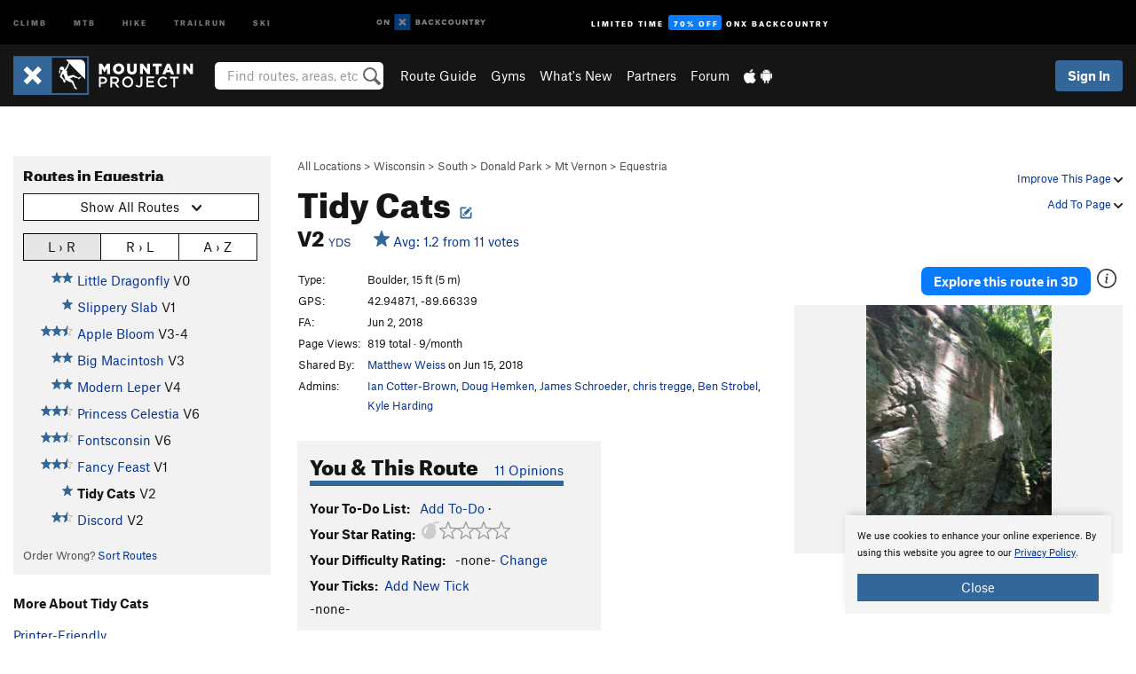

--- FILE ---
content_type: text/html; charset=utf-8
request_url: https://www.google.com/recaptcha/enterprise/anchor?ar=1&k=6LdFNV0jAAAAAJb9kqjVRGnzoAzDwSuJU1LLcyLn&co=aHR0cHM6Ly93d3cubW91bnRhaW5wcm9qZWN0LmNvbTo0NDM.&hl=en&v=PoyoqOPhxBO7pBk68S4YbpHZ&size=invisible&anchor-ms=20000&execute-ms=30000&cb=9zcctflohvdk
body_size: 48804
content:
<!DOCTYPE HTML><html dir="ltr" lang="en"><head><meta http-equiv="Content-Type" content="text/html; charset=UTF-8">
<meta http-equiv="X-UA-Compatible" content="IE=edge">
<title>reCAPTCHA</title>
<style type="text/css">
/* cyrillic-ext */
@font-face {
  font-family: 'Roboto';
  font-style: normal;
  font-weight: 400;
  font-stretch: 100%;
  src: url(//fonts.gstatic.com/s/roboto/v48/KFO7CnqEu92Fr1ME7kSn66aGLdTylUAMa3GUBHMdazTgWw.woff2) format('woff2');
  unicode-range: U+0460-052F, U+1C80-1C8A, U+20B4, U+2DE0-2DFF, U+A640-A69F, U+FE2E-FE2F;
}
/* cyrillic */
@font-face {
  font-family: 'Roboto';
  font-style: normal;
  font-weight: 400;
  font-stretch: 100%;
  src: url(//fonts.gstatic.com/s/roboto/v48/KFO7CnqEu92Fr1ME7kSn66aGLdTylUAMa3iUBHMdazTgWw.woff2) format('woff2');
  unicode-range: U+0301, U+0400-045F, U+0490-0491, U+04B0-04B1, U+2116;
}
/* greek-ext */
@font-face {
  font-family: 'Roboto';
  font-style: normal;
  font-weight: 400;
  font-stretch: 100%;
  src: url(//fonts.gstatic.com/s/roboto/v48/KFO7CnqEu92Fr1ME7kSn66aGLdTylUAMa3CUBHMdazTgWw.woff2) format('woff2');
  unicode-range: U+1F00-1FFF;
}
/* greek */
@font-face {
  font-family: 'Roboto';
  font-style: normal;
  font-weight: 400;
  font-stretch: 100%;
  src: url(//fonts.gstatic.com/s/roboto/v48/KFO7CnqEu92Fr1ME7kSn66aGLdTylUAMa3-UBHMdazTgWw.woff2) format('woff2');
  unicode-range: U+0370-0377, U+037A-037F, U+0384-038A, U+038C, U+038E-03A1, U+03A3-03FF;
}
/* math */
@font-face {
  font-family: 'Roboto';
  font-style: normal;
  font-weight: 400;
  font-stretch: 100%;
  src: url(//fonts.gstatic.com/s/roboto/v48/KFO7CnqEu92Fr1ME7kSn66aGLdTylUAMawCUBHMdazTgWw.woff2) format('woff2');
  unicode-range: U+0302-0303, U+0305, U+0307-0308, U+0310, U+0312, U+0315, U+031A, U+0326-0327, U+032C, U+032F-0330, U+0332-0333, U+0338, U+033A, U+0346, U+034D, U+0391-03A1, U+03A3-03A9, U+03B1-03C9, U+03D1, U+03D5-03D6, U+03F0-03F1, U+03F4-03F5, U+2016-2017, U+2034-2038, U+203C, U+2040, U+2043, U+2047, U+2050, U+2057, U+205F, U+2070-2071, U+2074-208E, U+2090-209C, U+20D0-20DC, U+20E1, U+20E5-20EF, U+2100-2112, U+2114-2115, U+2117-2121, U+2123-214F, U+2190, U+2192, U+2194-21AE, U+21B0-21E5, U+21F1-21F2, U+21F4-2211, U+2213-2214, U+2216-22FF, U+2308-230B, U+2310, U+2319, U+231C-2321, U+2336-237A, U+237C, U+2395, U+239B-23B7, U+23D0, U+23DC-23E1, U+2474-2475, U+25AF, U+25B3, U+25B7, U+25BD, U+25C1, U+25CA, U+25CC, U+25FB, U+266D-266F, U+27C0-27FF, U+2900-2AFF, U+2B0E-2B11, U+2B30-2B4C, U+2BFE, U+3030, U+FF5B, U+FF5D, U+1D400-1D7FF, U+1EE00-1EEFF;
}
/* symbols */
@font-face {
  font-family: 'Roboto';
  font-style: normal;
  font-weight: 400;
  font-stretch: 100%;
  src: url(//fonts.gstatic.com/s/roboto/v48/KFO7CnqEu92Fr1ME7kSn66aGLdTylUAMaxKUBHMdazTgWw.woff2) format('woff2');
  unicode-range: U+0001-000C, U+000E-001F, U+007F-009F, U+20DD-20E0, U+20E2-20E4, U+2150-218F, U+2190, U+2192, U+2194-2199, U+21AF, U+21E6-21F0, U+21F3, U+2218-2219, U+2299, U+22C4-22C6, U+2300-243F, U+2440-244A, U+2460-24FF, U+25A0-27BF, U+2800-28FF, U+2921-2922, U+2981, U+29BF, U+29EB, U+2B00-2BFF, U+4DC0-4DFF, U+FFF9-FFFB, U+10140-1018E, U+10190-1019C, U+101A0, U+101D0-101FD, U+102E0-102FB, U+10E60-10E7E, U+1D2C0-1D2D3, U+1D2E0-1D37F, U+1F000-1F0FF, U+1F100-1F1AD, U+1F1E6-1F1FF, U+1F30D-1F30F, U+1F315, U+1F31C, U+1F31E, U+1F320-1F32C, U+1F336, U+1F378, U+1F37D, U+1F382, U+1F393-1F39F, U+1F3A7-1F3A8, U+1F3AC-1F3AF, U+1F3C2, U+1F3C4-1F3C6, U+1F3CA-1F3CE, U+1F3D4-1F3E0, U+1F3ED, U+1F3F1-1F3F3, U+1F3F5-1F3F7, U+1F408, U+1F415, U+1F41F, U+1F426, U+1F43F, U+1F441-1F442, U+1F444, U+1F446-1F449, U+1F44C-1F44E, U+1F453, U+1F46A, U+1F47D, U+1F4A3, U+1F4B0, U+1F4B3, U+1F4B9, U+1F4BB, U+1F4BF, U+1F4C8-1F4CB, U+1F4D6, U+1F4DA, U+1F4DF, U+1F4E3-1F4E6, U+1F4EA-1F4ED, U+1F4F7, U+1F4F9-1F4FB, U+1F4FD-1F4FE, U+1F503, U+1F507-1F50B, U+1F50D, U+1F512-1F513, U+1F53E-1F54A, U+1F54F-1F5FA, U+1F610, U+1F650-1F67F, U+1F687, U+1F68D, U+1F691, U+1F694, U+1F698, U+1F6AD, U+1F6B2, U+1F6B9-1F6BA, U+1F6BC, U+1F6C6-1F6CF, U+1F6D3-1F6D7, U+1F6E0-1F6EA, U+1F6F0-1F6F3, U+1F6F7-1F6FC, U+1F700-1F7FF, U+1F800-1F80B, U+1F810-1F847, U+1F850-1F859, U+1F860-1F887, U+1F890-1F8AD, U+1F8B0-1F8BB, U+1F8C0-1F8C1, U+1F900-1F90B, U+1F93B, U+1F946, U+1F984, U+1F996, U+1F9E9, U+1FA00-1FA6F, U+1FA70-1FA7C, U+1FA80-1FA89, U+1FA8F-1FAC6, U+1FACE-1FADC, U+1FADF-1FAE9, U+1FAF0-1FAF8, U+1FB00-1FBFF;
}
/* vietnamese */
@font-face {
  font-family: 'Roboto';
  font-style: normal;
  font-weight: 400;
  font-stretch: 100%;
  src: url(//fonts.gstatic.com/s/roboto/v48/KFO7CnqEu92Fr1ME7kSn66aGLdTylUAMa3OUBHMdazTgWw.woff2) format('woff2');
  unicode-range: U+0102-0103, U+0110-0111, U+0128-0129, U+0168-0169, U+01A0-01A1, U+01AF-01B0, U+0300-0301, U+0303-0304, U+0308-0309, U+0323, U+0329, U+1EA0-1EF9, U+20AB;
}
/* latin-ext */
@font-face {
  font-family: 'Roboto';
  font-style: normal;
  font-weight: 400;
  font-stretch: 100%;
  src: url(//fonts.gstatic.com/s/roboto/v48/KFO7CnqEu92Fr1ME7kSn66aGLdTylUAMa3KUBHMdazTgWw.woff2) format('woff2');
  unicode-range: U+0100-02BA, U+02BD-02C5, U+02C7-02CC, U+02CE-02D7, U+02DD-02FF, U+0304, U+0308, U+0329, U+1D00-1DBF, U+1E00-1E9F, U+1EF2-1EFF, U+2020, U+20A0-20AB, U+20AD-20C0, U+2113, U+2C60-2C7F, U+A720-A7FF;
}
/* latin */
@font-face {
  font-family: 'Roboto';
  font-style: normal;
  font-weight: 400;
  font-stretch: 100%;
  src: url(//fonts.gstatic.com/s/roboto/v48/KFO7CnqEu92Fr1ME7kSn66aGLdTylUAMa3yUBHMdazQ.woff2) format('woff2');
  unicode-range: U+0000-00FF, U+0131, U+0152-0153, U+02BB-02BC, U+02C6, U+02DA, U+02DC, U+0304, U+0308, U+0329, U+2000-206F, U+20AC, U+2122, U+2191, U+2193, U+2212, U+2215, U+FEFF, U+FFFD;
}
/* cyrillic-ext */
@font-face {
  font-family: 'Roboto';
  font-style: normal;
  font-weight: 500;
  font-stretch: 100%;
  src: url(//fonts.gstatic.com/s/roboto/v48/KFO7CnqEu92Fr1ME7kSn66aGLdTylUAMa3GUBHMdazTgWw.woff2) format('woff2');
  unicode-range: U+0460-052F, U+1C80-1C8A, U+20B4, U+2DE0-2DFF, U+A640-A69F, U+FE2E-FE2F;
}
/* cyrillic */
@font-face {
  font-family: 'Roboto';
  font-style: normal;
  font-weight: 500;
  font-stretch: 100%;
  src: url(//fonts.gstatic.com/s/roboto/v48/KFO7CnqEu92Fr1ME7kSn66aGLdTylUAMa3iUBHMdazTgWw.woff2) format('woff2');
  unicode-range: U+0301, U+0400-045F, U+0490-0491, U+04B0-04B1, U+2116;
}
/* greek-ext */
@font-face {
  font-family: 'Roboto';
  font-style: normal;
  font-weight: 500;
  font-stretch: 100%;
  src: url(//fonts.gstatic.com/s/roboto/v48/KFO7CnqEu92Fr1ME7kSn66aGLdTylUAMa3CUBHMdazTgWw.woff2) format('woff2');
  unicode-range: U+1F00-1FFF;
}
/* greek */
@font-face {
  font-family: 'Roboto';
  font-style: normal;
  font-weight: 500;
  font-stretch: 100%;
  src: url(//fonts.gstatic.com/s/roboto/v48/KFO7CnqEu92Fr1ME7kSn66aGLdTylUAMa3-UBHMdazTgWw.woff2) format('woff2');
  unicode-range: U+0370-0377, U+037A-037F, U+0384-038A, U+038C, U+038E-03A1, U+03A3-03FF;
}
/* math */
@font-face {
  font-family: 'Roboto';
  font-style: normal;
  font-weight: 500;
  font-stretch: 100%;
  src: url(//fonts.gstatic.com/s/roboto/v48/KFO7CnqEu92Fr1ME7kSn66aGLdTylUAMawCUBHMdazTgWw.woff2) format('woff2');
  unicode-range: U+0302-0303, U+0305, U+0307-0308, U+0310, U+0312, U+0315, U+031A, U+0326-0327, U+032C, U+032F-0330, U+0332-0333, U+0338, U+033A, U+0346, U+034D, U+0391-03A1, U+03A3-03A9, U+03B1-03C9, U+03D1, U+03D5-03D6, U+03F0-03F1, U+03F4-03F5, U+2016-2017, U+2034-2038, U+203C, U+2040, U+2043, U+2047, U+2050, U+2057, U+205F, U+2070-2071, U+2074-208E, U+2090-209C, U+20D0-20DC, U+20E1, U+20E5-20EF, U+2100-2112, U+2114-2115, U+2117-2121, U+2123-214F, U+2190, U+2192, U+2194-21AE, U+21B0-21E5, U+21F1-21F2, U+21F4-2211, U+2213-2214, U+2216-22FF, U+2308-230B, U+2310, U+2319, U+231C-2321, U+2336-237A, U+237C, U+2395, U+239B-23B7, U+23D0, U+23DC-23E1, U+2474-2475, U+25AF, U+25B3, U+25B7, U+25BD, U+25C1, U+25CA, U+25CC, U+25FB, U+266D-266F, U+27C0-27FF, U+2900-2AFF, U+2B0E-2B11, U+2B30-2B4C, U+2BFE, U+3030, U+FF5B, U+FF5D, U+1D400-1D7FF, U+1EE00-1EEFF;
}
/* symbols */
@font-face {
  font-family: 'Roboto';
  font-style: normal;
  font-weight: 500;
  font-stretch: 100%;
  src: url(//fonts.gstatic.com/s/roboto/v48/KFO7CnqEu92Fr1ME7kSn66aGLdTylUAMaxKUBHMdazTgWw.woff2) format('woff2');
  unicode-range: U+0001-000C, U+000E-001F, U+007F-009F, U+20DD-20E0, U+20E2-20E4, U+2150-218F, U+2190, U+2192, U+2194-2199, U+21AF, U+21E6-21F0, U+21F3, U+2218-2219, U+2299, U+22C4-22C6, U+2300-243F, U+2440-244A, U+2460-24FF, U+25A0-27BF, U+2800-28FF, U+2921-2922, U+2981, U+29BF, U+29EB, U+2B00-2BFF, U+4DC0-4DFF, U+FFF9-FFFB, U+10140-1018E, U+10190-1019C, U+101A0, U+101D0-101FD, U+102E0-102FB, U+10E60-10E7E, U+1D2C0-1D2D3, U+1D2E0-1D37F, U+1F000-1F0FF, U+1F100-1F1AD, U+1F1E6-1F1FF, U+1F30D-1F30F, U+1F315, U+1F31C, U+1F31E, U+1F320-1F32C, U+1F336, U+1F378, U+1F37D, U+1F382, U+1F393-1F39F, U+1F3A7-1F3A8, U+1F3AC-1F3AF, U+1F3C2, U+1F3C4-1F3C6, U+1F3CA-1F3CE, U+1F3D4-1F3E0, U+1F3ED, U+1F3F1-1F3F3, U+1F3F5-1F3F7, U+1F408, U+1F415, U+1F41F, U+1F426, U+1F43F, U+1F441-1F442, U+1F444, U+1F446-1F449, U+1F44C-1F44E, U+1F453, U+1F46A, U+1F47D, U+1F4A3, U+1F4B0, U+1F4B3, U+1F4B9, U+1F4BB, U+1F4BF, U+1F4C8-1F4CB, U+1F4D6, U+1F4DA, U+1F4DF, U+1F4E3-1F4E6, U+1F4EA-1F4ED, U+1F4F7, U+1F4F9-1F4FB, U+1F4FD-1F4FE, U+1F503, U+1F507-1F50B, U+1F50D, U+1F512-1F513, U+1F53E-1F54A, U+1F54F-1F5FA, U+1F610, U+1F650-1F67F, U+1F687, U+1F68D, U+1F691, U+1F694, U+1F698, U+1F6AD, U+1F6B2, U+1F6B9-1F6BA, U+1F6BC, U+1F6C6-1F6CF, U+1F6D3-1F6D7, U+1F6E0-1F6EA, U+1F6F0-1F6F3, U+1F6F7-1F6FC, U+1F700-1F7FF, U+1F800-1F80B, U+1F810-1F847, U+1F850-1F859, U+1F860-1F887, U+1F890-1F8AD, U+1F8B0-1F8BB, U+1F8C0-1F8C1, U+1F900-1F90B, U+1F93B, U+1F946, U+1F984, U+1F996, U+1F9E9, U+1FA00-1FA6F, U+1FA70-1FA7C, U+1FA80-1FA89, U+1FA8F-1FAC6, U+1FACE-1FADC, U+1FADF-1FAE9, U+1FAF0-1FAF8, U+1FB00-1FBFF;
}
/* vietnamese */
@font-face {
  font-family: 'Roboto';
  font-style: normal;
  font-weight: 500;
  font-stretch: 100%;
  src: url(//fonts.gstatic.com/s/roboto/v48/KFO7CnqEu92Fr1ME7kSn66aGLdTylUAMa3OUBHMdazTgWw.woff2) format('woff2');
  unicode-range: U+0102-0103, U+0110-0111, U+0128-0129, U+0168-0169, U+01A0-01A1, U+01AF-01B0, U+0300-0301, U+0303-0304, U+0308-0309, U+0323, U+0329, U+1EA0-1EF9, U+20AB;
}
/* latin-ext */
@font-face {
  font-family: 'Roboto';
  font-style: normal;
  font-weight: 500;
  font-stretch: 100%;
  src: url(//fonts.gstatic.com/s/roboto/v48/KFO7CnqEu92Fr1ME7kSn66aGLdTylUAMa3KUBHMdazTgWw.woff2) format('woff2');
  unicode-range: U+0100-02BA, U+02BD-02C5, U+02C7-02CC, U+02CE-02D7, U+02DD-02FF, U+0304, U+0308, U+0329, U+1D00-1DBF, U+1E00-1E9F, U+1EF2-1EFF, U+2020, U+20A0-20AB, U+20AD-20C0, U+2113, U+2C60-2C7F, U+A720-A7FF;
}
/* latin */
@font-face {
  font-family: 'Roboto';
  font-style: normal;
  font-weight: 500;
  font-stretch: 100%;
  src: url(//fonts.gstatic.com/s/roboto/v48/KFO7CnqEu92Fr1ME7kSn66aGLdTylUAMa3yUBHMdazQ.woff2) format('woff2');
  unicode-range: U+0000-00FF, U+0131, U+0152-0153, U+02BB-02BC, U+02C6, U+02DA, U+02DC, U+0304, U+0308, U+0329, U+2000-206F, U+20AC, U+2122, U+2191, U+2193, U+2212, U+2215, U+FEFF, U+FFFD;
}
/* cyrillic-ext */
@font-face {
  font-family: 'Roboto';
  font-style: normal;
  font-weight: 900;
  font-stretch: 100%;
  src: url(//fonts.gstatic.com/s/roboto/v48/KFO7CnqEu92Fr1ME7kSn66aGLdTylUAMa3GUBHMdazTgWw.woff2) format('woff2');
  unicode-range: U+0460-052F, U+1C80-1C8A, U+20B4, U+2DE0-2DFF, U+A640-A69F, U+FE2E-FE2F;
}
/* cyrillic */
@font-face {
  font-family: 'Roboto';
  font-style: normal;
  font-weight: 900;
  font-stretch: 100%;
  src: url(//fonts.gstatic.com/s/roboto/v48/KFO7CnqEu92Fr1ME7kSn66aGLdTylUAMa3iUBHMdazTgWw.woff2) format('woff2');
  unicode-range: U+0301, U+0400-045F, U+0490-0491, U+04B0-04B1, U+2116;
}
/* greek-ext */
@font-face {
  font-family: 'Roboto';
  font-style: normal;
  font-weight: 900;
  font-stretch: 100%;
  src: url(//fonts.gstatic.com/s/roboto/v48/KFO7CnqEu92Fr1ME7kSn66aGLdTylUAMa3CUBHMdazTgWw.woff2) format('woff2');
  unicode-range: U+1F00-1FFF;
}
/* greek */
@font-face {
  font-family: 'Roboto';
  font-style: normal;
  font-weight: 900;
  font-stretch: 100%;
  src: url(//fonts.gstatic.com/s/roboto/v48/KFO7CnqEu92Fr1ME7kSn66aGLdTylUAMa3-UBHMdazTgWw.woff2) format('woff2');
  unicode-range: U+0370-0377, U+037A-037F, U+0384-038A, U+038C, U+038E-03A1, U+03A3-03FF;
}
/* math */
@font-face {
  font-family: 'Roboto';
  font-style: normal;
  font-weight: 900;
  font-stretch: 100%;
  src: url(//fonts.gstatic.com/s/roboto/v48/KFO7CnqEu92Fr1ME7kSn66aGLdTylUAMawCUBHMdazTgWw.woff2) format('woff2');
  unicode-range: U+0302-0303, U+0305, U+0307-0308, U+0310, U+0312, U+0315, U+031A, U+0326-0327, U+032C, U+032F-0330, U+0332-0333, U+0338, U+033A, U+0346, U+034D, U+0391-03A1, U+03A3-03A9, U+03B1-03C9, U+03D1, U+03D5-03D6, U+03F0-03F1, U+03F4-03F5, U+2016-2017, U+2034-2038, U+203C, U+2040, U+2043, U+2047, U+2050, U+2057, U+205F, U+2070-2071, U+2074-208E, U+2090-209C, U+20D0-20DC, U+20E1, U+20E5-20EF, U+2100-2112, U+2114-2115, U+2117-2121, U+2123-214F, U+2190, U+2192, U+2194-21AE, U+21B0-21E5, U+21F1-21F2, U+21F4-2211, U+2213-2214, U+2216-22FF, U+2308-230B, U+2310, U+2319, U+231C-2321, U+2336-237A, U+237C, U+2395, U+239B-23B7, U+23D0, U+23DC-23E1, U+2474-2475, U+25AF, U+25B3, U+25B7, U+25BD, U+25C1, U+25CA, U+25CC, U+25FB, U+266D-266F, U+27C0-27FF, U+2900-2AFF, U+2B0E-2B11, U+2B30-2B4C, U+2BFE, U+3030, U+FF5B, U+FF5D, U+1D400-1D7FF, U+1EE00-1EEFF;
}
/* symbols */
@font-face {
  font-family: 'Roboto';
  font-style: normal;
  font-weight: 900;
  font-stretch: 100%;
  src: url(//fonts.gstatic.com/s/roboto/v48/KFO7CnqEu92Fr1ME7kSn66aGLdTylUAMaxKUBHMdazTgWw.woff2) format('woff2');
  unicode-range: U+0001-000C, U+000E-001F, U+007F-009F, U+20DD-20E0, U+20E2-20E4, U+2150-218F, U+2190, U+2192, U+2194-2199, U+21AF, U+21E6-21F0, U+21F3, U+2218-2219, U+2299, U+22C4-22C6, U+2300-243F, U+2440-244A, U+2460-24FF, U+25A0-27BF, U+2800-28FF, U+2921-2922, U+2981, U+29BF, U+29EB, U+2B00-2BFF, U+4DC0-4DFF, U+FFF9-FFFB, U+10140-1018E, U+10190-1019C, U+101A0, U+101D0-101FD, U+102E0-102FB, U+10E60-10E7E, U+1D2C0-1D2D3, U+1D2E0-1D37F, U+1F000-1F0FF, U+1F100-1F1AD, U+1F1E6-1F1FF, U+1F30D-1F30F, U+1F315, U+1F31C, U+1F31E, U+1F320-1F32C, U+1F336, U+1F378, U+1F37D, U+1F382, U+1F393-1F39F, U+1F3A7-1F3A8, U+1F3AC-1F3AF, U+1F3C2, U+1F3C4-1F3C6, U+1F3CA-1F3CE, U+1F3D4-1F3E0, U+1F3ED, U+1F3F1-1F3F3, U+1F3F5-1F3F7, U+1F408, U+1F415, U+1F41F, U+1F426, U+1F43F, U+1F441-1F442, U+1F444, U+1F446-1F449, U+1F44C-1F44E, U+1F453, U+1F46A, U+1F47D, U+1F4A3, U+1F4B0, U+1F4B3, U+1F4B9, U+1F4BB, U+1F4BF, U+1F4C8-1F4CB, U+1F4D6, U+1F4DA, U+1F4DF, U+1F4E3-1F4E6, U+1F4EA-1F4ED, U+1F4F7, U+1F4F9-1F4FB, U+1F4FD-1F4FE, U+1F503, U+1F507-1F50B, U+1F50D, U+1F512-1F513, U+1F53E-1F54A, U+1F54F-1F5FA, U+1F610, U+1F650-1F67F, U+1F687, U+1F68D, U+1F691, U+1F694, U+1F698, U+1F6AD, U+1F6B2, U+1F6B9-1F6BA, U+1F6BC, U+1F6C6-1F6CF, U+1F6D3-1F6D7, U+1F6E0-1F6EA, U+1F6F0-1F6F3, U+1F6F7-1F6FC, U+1F700-1F7FF, U+1F800-1F80B, U+1F810-1F847, U+1F850-1F859, U+1F860-1F887, U+1F890-1F8AD, U+1F8B0-1F8BB, U+1F8C0-1F8C1, U+1F900-1F90B, U+1F93B, U+1F946, U+1F984, U+1F996, U+1F9E9, U+1FA00-1FA6F, U+1FA70-1FA7C, U+1FA80-1FA89, U+1FA8F-1FAC6, U+1FACE-1FADC, U+1FADF-1FAE9, U+1FAF0-1FAF8, U+1FB00-1FBFF;
}
/* vietnamese */
@font-face {
  font-family: 'Roboto';
  font-style: normal;
  font-weight: 900;
  font-stretch: 100%;
  src: url(//fonts.gstatic.com/s/roboto/v48/KFO7CnqEu92Fr1ME7kSn66aGLdTylUAMa3OUBHMdazTgWw.woff2) format('woff2');
  unicode-range: U+0102-0103, U+0110-0111, U+0128-0129, U+0168-0169, U+01A0-01A1, U+01AF-01B0, U+0300-0301, U+0303-0304, U+0308-0309, U+0323, U+0329, U+1EA0-1EF9, U+20AB;
}
/* latin-ext */
@font-face {
  font-family: 'Roboto';
  font-style: normal;
  font-weight: 900;
  font-stretch: 100%;
  src: url(//fonts.gstatic.com/s/roboto/v48/KFO7CnqEu92Fr1ME7kSn66aGLdTylUAMa3KUBHMdazTgWw.woff2) format('woff2');
  unicode-range: U+0100-02BA, U+02BD-02C5, U+02C7-02CC, U+02CE-02D7, U+02DD-02FF, U+0304, U+0308, U+0329, U+1D00-1DBF, U+1E00-1E9F, U+1EF2-1EFF, U+2020, U+20A0-20AB, U+20AD-20C0, U+2113, U+2C60-2C7F, U+A720-A7FF;
}
/* latin */
@font-face {
  font-family: 'Roboto';
  font-style: normal;
  font-weight: 900;
  font-stretch: 100%;
  src: url(//fonts.gstatic.com/s/roboto/v48/KFO7CnqEu92Fr1ME7kSn66aGLdTylUAMa3yUBHMdazQ.woff2) format('woff2');
  unicode-range: U+0000-00FF, U+0131, U+0152-0153, U+02BB-02BC, U+02C6, U+02DA, U+02DC, U+0304, U+0308, U+0329, U+2000-206F, U+20AC, U+2122, U+2191, U+2193, U+2212, U+2215, U+FEFF, U+FFFD;
}

</style>
<link rel="stylesheet" type="text/css" href="https://www.gstatic.com/recaptcha/releases/PoyoqOPhxBO7pBk68S4YbpHZ/styles__ltr.css">
<script nonce="s2rGaQGBMKDVxE4isiK92Q" type="text/javascript">window['__recaptcha_api'] = 'https://www.google.com/recaptcha/enterprise/';</script>
<script type="text/javascript" src="https://www.gstatic.com/recaptcha/releases/PoyoqOPhxBO7pBk68S4YbpHZ/recaptcha__en.js" nonce="s2rGaQGBMKDVxE4isiK92Q">
      
    </script></head>
<body><div id="rc-anchor-alert" class="rc-anchor-alert"></div>
<input type="hidden" id="recaptcha-token" value="[base64]">
<script type="text/javascript" nonce="s2rGaQGBMKDVxE4isiK92Q">
      recaptcha.anchor.Main.init("[\x22ainput\x22,[\x22bgdata\x22,\x22\x22,\[base64]/[base64]/bmV3IFpbdF0obVswXSk6Sz09Mj9uZXcgWlt0XShtWzBdLG1bMV0pOks9PTM/bmV3IFpbdF0obVswXSxtWzFdLG1bMl0pOks9PTQ/[base64]/[base64]/[base64]/[base64]/[base64]/[base64]/[base64]/[base64]/[base64]/[base64]/[base64]/[base64]/[base64]/[base64]\\u003d\\u003d\x22,\[base64]\\u003d\\u003d\x22,\x22wq8iWcKIP3oJw4nDgk/DsMO7wo5AKsOcwpXCkmkCw6RoTsOxJhzCgFXDlWUVZSXCpMOAw7PDsRQca0I6IcKHwoo7wqtMw5/[base64]/Dvh/DkknCm1Q6Y8Ouw4MLwrlHwrJ1SkfCusOLVmchJcKPTG4QwpoTGn/Cj8Kywr8SU8OTwpAGwq/DmcK4w7gNw6PCpw/CocOrwrMiw6bDisKcwqlSwqEvecKqIcKXJARLwrPDtcOjw6TDo2DDnAAhwrTDhnk0CcOgHk4Iw6sfwpFpOQzDqmJww7JSwpjCmsKNwpbCp2d2M8K/w7HCvMKMJsOaLcO5w4gWwqbCrMOGTcOVbcOUQMKGfgPCnwlEw57DhsKyw7bDujrCncOww5J/EnzDqmNvw693XEfCiQHDp8OmVFZyS8KHD8K+wo/[base64]/[base64]/DqDzCjRPDhhYfwqcFwoPDqyvCsht7YsO7w5LDuG3Dr8KZFxjCtQ9owprDpMObwqdJwrUsa8Okw5XDocO0J25MXgXCphUhwronwrZwM8KxwpDDjMO4w7M6w4kYRXkVbH7Co8KeDzvDscOFccKSbwfCg8OAw6rCr8O/O8OjwrQoalE2woXDqMOmbw3Cn8OGw7HCpcOJwrIoHMK3YGEFBWRtFMO5a8OTX8Oibg7CnQ/DisOJw4t9bTnDosOUw5PDnBZ5CcKSw6Jgw78Vw4Upwo/[base64]/TMKgScKWw47CiMO+wpgXeMOIasKAT8Oqw7gSwptSdUdddUjCjMKFJ07Do8Ovwok8wrLDt8O6VD/DvU9bw6TCm1sSb30NDMO4J8OEejUew4LDpmcRw7vCjSgcBMKdbRbDsMOPw5V7wqkMw4ojw4vCvcKXw7zDk0DCghNSw7JyV8OCTW3DncOGP8OqFQ/DgxsFw73CukrCvMOQw6rCiFxHNSjCscKGw5FFSsKlwrFHwr/DljTDtAQtw68/w4MOwoXDjgpQw4QgO8KqfSl5eA7DssOeTgLCjsO+wrhAwqt9w5/CusOWw4AZS8OTw78icR/Dj8KSw4MXwrsPWsOiwrVnDcKPwpHCpmPDpFHCh8OqwqVlU3IBw41+csKaZ1MSwrcoPMKVw5TCrFptG8KQZcKfXMKdOMOfHATDklLDo8K9WsKIKHlEw7VRBCXDmsKEwr4UUsKwD8KNw7nDljjCjzTDnwVEJcK6NMKiwpLDhEbCtRxJZCDDozw1w41cw59Zw4TClj/DosKSJxbDhsOxwoRiJsKZwoPDlkvChMK/wpUFw65eccKdC8O3F8KGSMKGNcOEdmXClEbCr8Oqw4nDnwzCk30hw4wBHUzDjcKEw5TDh8OSR2fDo0LDoMKGw6jDp3FBZsKewrh/w6XDtRTDg8KawqE5wpE/WXbDiysOaQvDmsOPQcOSCsKswpjDjAgEUsOEwqYFw4rCk3E/fMOVwpcswo3CgMKPw61Ww58DLg1Qw6EtDw7CrcKLwpYMw7XDhiMiwrg7YzgOfGbCrl5PwpHDl8KwVMKqCMOmbgTChMOqw4/Cv8O5w79GwokYJyLCiWfDlkhyw5bDjHV5dGHDv1I+Yg06wpXDo8O1wrMqwozCj8K8V8OWPsKBfcOVHXELwqbDm2rCsinDljzCrXjCn8K1C8O2fFxgCFNPHsOiw6F5w49qQ8Kvwo3DtkwtWhkqwqLDiC0Ta2zCny45w7TCszMJUMKaR8Kuw4LDj0BEw5g6w4/DhcOxwqLDuTkVwrJ0w6F5wp7DlBRaw5IVLAgtwp4PPMOIw7jDq3MPw4sAJ8KMwqnDl8Ozw5DCnmhkESIEFQvCo8K+eX3DmkN/WcOeIsOEwoEqw6HCicOHOk5Kf8KsRcOPbcOhw4E6wpvDmsOAY8OqL8O6w4RPczttwoV8wrlpXiYKBgzCgMKLQXXDvsKEwr7CmBDCoMKFwojDjScQST4zw4/DlcOBN388w6d6bxJ5PkLCjA8hwojCp8OZHUMZZG0Xw7jCrADCmTzDl8Kew5XDjS1Lw5hOw70YLMO0w7fDomJBwpE4G0Nsw4J1N8O1Fw/CuiE5w7UUw5jCu3xfHy10wpUYDsO+A1xhIMOTccKzOD1uwrvDqMKowq54JEnCqDnCvlDDjmZcVDHCrDPDnsOheMKdwqctdR4pw6ACGQPCiAddcTIOIi9wBBkcwqJBw4tOw4xfXMOlAMOFXX7CgAN/[base64]/Dgzo5FE8gDcOTXjfDuATDlF4sfmU5asOww7DDvMKaLMKcw5gyE8KbPsK/wpwHwoopRMKjw4kCwqbCrlsgdWQYw7vClV/DvMKmESbCqsKIwp0TwovCjy/[base64]/wo3CpVwrwrh1w7vClTfDlMKEZEdNw79Qw69qEDPDpsOHRxfDlBsVw4MBw7wpZ8OMYBcww7HCqcKiFMKmw6ZCw5FsbjYHIg3Drl8PMsOoYGvChsOIYcK9RFYONsOdAMOCw7TDuzPDhMOiwoUqw5BNPUVZw43CiykyXMOawrM7worCucKbCEM+w4fDsCtawr/DpkRRIGvCv2vDl8OGc21Uw4TDvcOcw7sFw6rDl0bCiHbCjyDDvFoPHBLDjcKMw4xQbcKtShxYw58/w50SwqDDkCELMMODw6bChsKawrzDusKnHsKzNsKDL8OAbcOkMsKGw4vCrcONQMKAb0FAwrnCisKlNMKDQ8OxRgzDojfDrsOkwp7Ci8ONZXB1wrLCrcOZwoFZwojCgcK/wrXClMKSGEnCkxbCiHPCoADCrsKtL17Do3UZVsO3w4oPbMKdR8O7w6UPw43DhQPCihggwrfChsObw4hWZcK1O2ozLsONXH7CsSHDnMOyZz4MVMOSRx8uwp5QRn/DoQwgb3/DosOEwrArFnvCnQ/DmhDDhiJkwrV/w5TCgcKJwrrCtMKvw6bCpUfCnsK5DGPCqcOsDcKfwow5O8KLc8OUw6lww7YpDSTDjgDDkm4PVcKhPH3CvirDr1oEVSwtw5AtwpAXwpYvwqXCvzTDuMK3wrk+YMKeC3rCpDcTwpnDkMOSc191SsKhAcKddH/DhMKuFilpw6Y5OcKiacKBEm9JJMOJw4vDtFlRwq9jwoPDkX/CoynDlg4MSi3CvMOiwoTDtMKlTgHDg8OvEFxqBVo4wojCgMKkQ8OyLS7CrMK3Ew1cAT8Aw6QVLcKEwrXCt8Omwq09ccO/IG44wovCq3VDaMKXwp/CjlsMXzduw5/[base64]/[base64]/[base64]/w54wwrcyw57CvGo3LcOpw6cGHsOZwr7DnBATw4LDiFDCn8KmcGLCkMO2UGY0w7Mtw4pGw4wZasK3U8KkB1PCg8K6F8KQfXEofsO1w7Uvw6RqbMO7ZyBqwoPClWRxN8K/[base64]/CnWgWwo0Ww5d8QMOUwrbDs8OHFsKVwqlbw69Uw5ItSVJ3Rw7DjVjDnxHCtMOjHsKOFDBQw7N2E8OqcBB4w7/DoMKbZk3Cl8KKFUVOS8KQc8OnN2nDjkYYw4pBK3XDgwwRSlrChsK7T8Oow5rCgQg2w4spw4FPwqDDpz4cwr3DvsOjw5t8woPDrsKHwqsbTsKewonDuDtGQ8K8MsK6WwMSw7p5VDvDk8K/Y8KSwqAGQcKJfVPClU3CjcKSwoHCnsKywpNuJ8Ooe8KnwojDksK2wqNmw5HDjA7CrcKuwo8iQjlnbBcvwq/ChsKFTcOudcKrfxjCkDrCpMKiw7gOwpkoE8O2czs4w7zDjsKNSXVIVTPCj8KZMFHDn2htZsO7O8KfUxt8wrXDj8OAwpLDtzkZUcO5w4/ChMKZw5g1w5Znw5tSw6LDhsOwfsK/McONw5BLwog2DsOsGUY3wovCl2Ijw6/Cjgs/[base64]/[base64]/CjRfDsDNvZCtMbgJZbl4HwoEXw78swoPCrsKlCcKxwo/DvmZANl8LV8KfWBjDg8KAwrfDocKGKVXCssOaFiTDlMKYCFjDlxxMw5nCsF1iwqfCqQVCJTTDoMO5aikqaCtfwpvDgWh1ITUSwpFJNsO3wo0pWsKywqMywoUgVMO/wqfDk0A3wqHCtVDCvMOmVl3DgMKmJcOAXcKyw5vDkcOREzsCwofDu1cpQMKFw61VYh7CkCMdw7oSDmoUwqfCoUVHw7TDmMO+TcK+w7zDmCTDvn59w5/DjhJDcDxGGFHDkB5QCcONTV/DlsO/wqp+SQdXwp4cwoo/[base64]/CoxnCpsKOK8K8wpxww4DDly45LmvDgwbDo1sOeQhTwpLDoAHCusOaIhHCpsKJWMKXacKkNEXCiMKZwoDDqsOsIzvCjW7DlF4Ww4/CgcKWw4bClsKZwp10XyDCg8K6w7JRH8OTw63DoQXDucO6wrzDhVV8a8KHwoshKcKewo/DtFRWFU3Dn00mw5/DsMKqw5ZFfD/ClSlaw7zCpVcfDB3Do0FKZcOUwotdS8OgVSJUw5XClMOxw67DmsO5w7jDoFLDocO3wrHCnm7DmsOmw7HCpsKAw6pUNDLDncKqw7PCj8KaKU4gWjLDkcOSwokBfcK1bsOmw4BFYcO/w6BjwoHDucOmw5/DnsKXwojCgn3DrxrCqUTDmsOJXcKNZcK2UMOpwpvDv8OHMXXChGhFwpwiwpo6w57CvcKRw7p/wpzCrSwWTXs7wqYIw4zDqA7Cv09lw6TCsQZzdwbDnmpowq3CuS/Du8KxQmdqE8OQw4fClMKQw4ouG8Kdw5vCtTDCsCbDonscw7hwSXkkw4I0woMEw5gOD8K+dh3Cl8ORRjzDjWPCqiTCoMKDVjwVw7zDh8OISjjCgsKyTsONw6EdY8KFwr48QlAge1Rew5fCosO4fMKnwrbDssO/esOPw4lHMsO/[base64]/DgQLDu8OUVy4Twr/CssOzbTgzw69swqs5PMOvwoBoAsKkwrPDrGzChyB5PcK3w6HCsQ9Iw6DCrANiw5APw4Auw6g+OADDggPDhUrDg8OCU8OEDsKww6fCqsKrwpkawofDq8KAO8O8w6p/[base64]/wp4Gwo3DssKFwqfCpFMaw7ggw7nCikTDhw4EFSQaD8KOw6DDmcOxKcKQZ8O6YMKAcGZ4ZR51I8Oowr5naCLDqMKGwozCp3kpw4/CpFNWBsKJaw/DkcK1w6HDsMO8Vyt/M8KednbClS5ow6fCscK2OMOzw7rDhC3CgTjDqkHDqQbChsOcw7zDtMKuw4Q1wqfDiE3ClsKjHR19w5s8wo/DsMOEwpXCgMOQwq1ewoHDlsKLJ1fDuUvDkU5APcOYcMO5QklWPQbDlXQlw5s3wrPDkW4hwpAvw7lPKDHDnMKEwqvDmMOMTcONVcO6XVjDon7DglbCrcOLDifCv8K2D2wcwp/CmDfCk8KVw4fCn2/[base64]/[base64]/QnhJO8KYwpTCscOsEGPDnivCssKUXWPCqsK8VcOswojDoXPDn8OSw5TCogBQw5wYw7fCrMK6wqzCjUVzeyjDsGPDpcOsCsORPy1hMg0oXMKiwpBJwpXDvWADw6MNwoYJFHVhw5wMAB/CkETDoxlvwplow6PCgMKDWcK5AS4GwqTDt8OgTAIrwrYxwqtydRrCrMOowp9EHMOJw4PCkmdVM8KYw6/Do0tyw78xKcOfA33CnF/[base64]/DkcOYw63DjSbCrMOSPAbDocK0PsKPYcOuwrvCgSDDrsKIwoXCk0LDmsO3w6HDh8Oew5JnwqknaMOZUSrCm8KXwpPDkmrDpcO8w43DhAskJMOvw47DmyXCk17Cs8OvPm/DikfCtcO1Yi7DhHQXAsKQw5XDrldsfj3ChcKyw5YuTW8ewozDuBnDrGYsUEdPwpLCsQseHUV9KFfCjlp8w6rDmn7Cpy/Dg8Onwo7Dr2UcwpMTTsO9w5/CoMOrw5bDtRgQw6dWwozDgsKMBzM2wrTDuMKpw57DhinDkcOdPR9WwplRdxM9w7vDijImw4Bbwo8mAcKVLlw1wroJG8OkwqhUKsKIwrLCpsO/woYwwoPDksORbsOHw5zDo8O/YMO/dsK3wocmwonDmmJ4EU3DlxkvEUPCisKjwrnDssOowqzDgsOowr/Cp21Aw7jDoMKJw6HDqA5DN8OeYzYTAzzDgDHDi1zCocKrXcONZRkWX8Oqw69qfcOcAMOQwrYfO8KUw4bDq8K/woYdRH45UXEuwo3DsQwGQsKrfUnDucOJR1jDjxLCp8Ozw7YDw5/Dl8OpwoFac8KIw41YwojCg0jCg8O3wq9ETMOrbUXDhsOhDiFBwrhtZVLDjMKYw5zDn8KPwrM4XsKOBQkTw7knwrZiw7bDtkI0bsO2w7zDhMK8w5bDn8KXwp7DszcSwqTCqMKBw7VnA8Olwotiw4nDkXvCmsKlwqHCq38Bw41owo/ChyPCm8KKwp1iRMOcwrzDncOjbl7CrB9cw6rCoW9ec8OlwpUDGmrDisKEUD7CusOnTcKrPMOgJ8KdBFzCmsOjwqXCscK6w4PCnzMHw4BEw5FTwr0TVsKiwpsNOE/CpsOwSEfCvjYPJQw+dxbDnsK1w4PCpMOYwrPCs0jDsRNkMxfCqWAxNcKqw4XClsOhw4nDt8OuJcKqWjTDvcKOw4pDw6psFcOYTMKbX8O6wrJLBhdNaMKABsKwwqrCnDd5JXbCpcKdOhgyaMKuYMOTPwlMGMKlwqVOw69xHk/Cu1YXwrPDm25QexN2w6jDjcKHwpwEElvCtcORwoEEfS1/w54Ow7pRJMKgZzTClMO2woTCjFt7BsOVwog1wo0ccsK8IMOcw6pQHmYqIcK/wp7DqCDCqSQCwqBtw7rCncKaw7VARWjCnnA2w65ZwrbDr8KMJEN1wpXCs3c8JFEOw7/[base64]/CqsORwpshw73DjFvDgsOlwqnCkMKdEVIpwqgcw748F8O7WsK3wpDCncOtwqTCu8OJw6YDQE3CtWNMLW9dw4V1JcKVwqVTwoVkwr7Dk8KmRMO8ACPCuHrDskzCuMKrXkwNwo/CqcOFSk3Dm3gZwrjCmMKSw6PDpHk2wqc2In/Cp8O7wrt7wrl+wq5gwq3CjxvDk8OUPATCj3cCOBXDi8Opw5XCiMKFZH97w5nDisOVwpd8w4Mzw6paJBXDlWfDv8OfwpPDpsKfw5otw5vDmWfCmRJZw5nCvsKXE2thw4ESw4rCiWUtUMO/VcOpe8OmYsOIwpvDm1DDqMOnw7zDnFk4JsKlOMOZJHfDsiktecK2dMKGwrnDglBWVjPDq8K4wrDDi8KEw4QRKSrDryfCp2cqEVVdwoZyBMORw6nDrcO9wqjCnMOUw5fCmsK0KsKcw4YLM8KvCBkeRWHCnsORw7wAwqQcwrMBZsOtw53ClTAbw71/Oyh1w6lww6RVW8K3f8Kew4TCiMODw7tuw5nCgMKvwoXDs8OafAbDvAPCp0g8WA5QPBnCpcOndsKyRsKkNcK/KsKrRMKvI8Kow4rCgTErZ8OCd388wqXCgDfCnMOfwonCkAfCtD0Lw4oRwrbCmnZZwq7CssKGw6rDjzrDgSnCqiDCtxI/w5vCmRc0JcKxASrClMOkGsOZw7rChSxLa8KJEHvCiD/ClSo+w4hOw6LCniTDnnDDlFfChkQlT8OpM8ObDsOhV17DgMOqwqpbwoTCjsO/wpXCisKtwozCrMOqw6vCosKuw5xOZFRaFWrDpMKvSVVmwrpjw6Ygwr3CtynCisObcmPCgwTCrFPCsFI/[base64]/CjSBuOQMswoLDigAuw7PDisO3wo/Dsy0UaMKyw7VWwrDCucO8OMKHPwTCninDp23CtCR3w5tAwqXCqANAY8K2RsKmdsOHw6tVIj9sEQbCscONS2QJwqXCsFjCtDvCl8ONXcOLw5gxwohpw5M4w5LCqRzChy9YTjQLGVTCsRfDpB/[base64]/[base64]/CvsK0w4LCgncLwpNFbgLDlTnDoMKmXMOwwrfDsjPCv8OqwrxpwpI6wpplS2jDvUwxMsKIwoJZVxLDsMKowrQhwq4YFMOwUcKdDlR8wqAWw493w4wxw5Vkw783worDisKsHMKzfsKCwox8d8O5YcK/wpJZwqbCgsOcw77DpWTCtsKBMw8nc8K3wpXDg8OYNsONw67Dixwow5BUw61NwrbDhkXDmcOWR8OddsKebcOpK8OFPcO4w5jCsFHDlcKRw47ClGXCum/ChxXChC3Dn8OJwo82NsOLKMK7CsKZw4lmw4Mewp4sw6xow50mwqYLAnFgPMKAwr09w7XCgS9hNgACw6XCpm0vw4k7w502wp3CusOMwrDCsxN6wo4zecKsIMOeR8KoJMKMd0DDiyJJcjh+wo/CiMOKc8O+AhHDrcKHZ8Ogw4RYw4TCj0nCrMO0w4LDrh3CvsOLwpHDk0LCim/ChsOJw77Cm8KdPsKHIsKFw7xAB8KSwoJWwrDClsKgSsOpwrfDiRdTwrvDszMRw50owofCrhxwwr3DscOGwqpSD8K1f8KhQzHCqhd0VXsLO8O0f8Kew4sFI2rDnB/Ck1PDk8OpwrvDmyYBwobDuFXDoRrDs8KRMMOlf8KUwpDDpMOsWcKcwpnCssK5F8OFw49VwqVsMMOfH8OSacO6woh3aU3Ci8Ksw7/Dt0NTPW3CjMO7JcKEwoR4PMKbw5vDoMOkwqPCi8KawqnCl07Cp8KuY8KQJMKvfMOWwrs6PsOdwrwIw54Xw7kzeTrDgMKfbcO2CgPDrMKMw6HDn3szwr47CCATwpLDgDDCu8Kew5w9wpNZMnzCuMO5TcOfTRAMAcOVw4zCqjnCg1nCucK/KsK8wrxBwpHCuRhtwqRewpTDvsKmXCUBwoBWeMK1UsOzam4fw5/DisKtPDctwpzDvGwKw7wfD8Kmwoxhw7Vsw4xILsKKw4pIw6QXUVNEZsONw486wpzCiiovYDDClgVcwofCvMOgw5I8w57DtUVwDMKxTMKbCA40woJyw4rDpcO+fcOww5QSw5wkesK2w5wjfTM7JcKUAMOJw4zCsMO3dcO8ZG/CjyljN34EAUMqwpfDtMOYTMKpN8OywoXDshjCuizDjD5lwrR3w57DpHhcZRJsWMOXbBp8w7LCoV/DtcKPw5pVwrTCo8KHwpTDksKjw7U7wqTDsFBcw7fCmMKkw67CnsO3w6TDsx00woFsw7rDu8OLwo7Djx/CkcOewqhpFyY4LljDslFgfBHDvjjDuRNDZsKSwrLDnHPCjl93LcKfw5xuM8KzHwjCnMK8wqtVDcOQJBLCicO0wqXDgcOZwo/CkQTCu1AaFjIpw7nDlsOVF8KIa11dMcOUw7V/w5jCuMOWwoHDqsKAwqnCksKLKHPCn15Fwp1Xw5vDhcKoMALCqzNdw7cLwpvDlMKbw7bDh3Jkwo/[base64]/DlcKGR8OVNnAcw7XChsKTwoMLFGNVwo3Dp0zCssObXsKgwoFofxXDmB7Cv2FBwqZtBjRDwr5Lw63Dn8K9H0zCnQXCp8KFSgjCgS3DgcOFwq9fwqnDs8Oob0zDt0UPHA/Dh8OFwpXDh8O6wpNHVsOOacK1wqZgDBAKZ8Ovwr4jw5ZfP0EWJhA5U8O2w4kYVwMubnfCusOMPMOkw4/Dsk/DocKHahHCnzLCtlB3cMOHw6Esw67Cn8K4wpFSw4Ffw7YSNGckK0QAKgrChsK2cMKyAiMkKsO1woYmXcORwqZ7ZcKsJyxUwqllC8O/wqXCj8OdYC1Twrplw7fCgzfCo8KUw6A9DCbCg8OgwrHCpw83FsKPwr3CjRHDm8KLwoo/w5ILZ2bDucOrwo/DtEDCmcOCCcOLOVJXw7bCkCcAQAwYwoF0w4DCi8OYwqnCusO/wpfDvnvCs8KTw5Qiw5smw6VkPcKqw4/CqR/CsAvDjUBaG8KaasO2PFRiwp9IMsKfwqkUwppARsKDw4Maw6x5W8Ouw4FeAcO3IsOrw5sMwrwWGsO2wrpiRz5xS39ww5QRfA3DuHADwqHDrGvDtsKfWDHCm8KEw4rDvMK0wpkzwqZFOwQQPwdVP8OEw487fVYswqdUBMKqwrTDmsOgblfDh8KZw7JKBR/CvDgZwpxgw59uLMKawpbCjjIaYcOpw7QuwpjDsSbCjsKBBMK1BMONMlDDvD3Ds8O/w5rCqT4wXcOXw4TCscOYHCvDp8OhwohZwr/DhMO4NMO/w6jCtsKDwrbCuMKJw7zCjsOQWcO+w5rDjUtGFmHCtsOkw4rDgcOxLQU6L8KPI0Vlwp0xw6LDisO0w7TCo1vCiWchw79RB8K6JMOaXsKqwqsUw4/[base64]/[base64]/CvnJJYcK/[base64]/DnxrDucKrfcO5w7LDpnnChm/Ds1TCow4ZLMK2wpLDnw4/wr0cw6TCj3JNI1YfMjgswq3DkDnDg8OkdBHCmMOARAAmwrwjwp1zwr9hwpXDgnQKwrjDplvCnsKlDljCshg/wp3CphIdF3TComIuTMKOSgbCnTsJw63Dt8K2wrpEan7Cv2IPIcKGH8OqwobDugzCv1LDt8OiXsKfw5bCv8K4w4g7QlzCqsKoXMKswrREIcOaw58ww6jDmMKwBMONwoYSw70bccKFUGXChcOLwqJjw7/CpcKyw7fDucO1PgrDhsK6NBvCvXLCiEnCjMO/w4QtY8OkUWZPLVNnP1c8w5zCvic7w6zDrFfDiMOywpoFw6XCtHciKCnDvV8XPGHDojgXw7oPATPCkcO1wp/Csi9Kw4Blw6bDlMKmwoTCgUfCgMOwwrQpwrrCrcOMXMK/[base64]/CuHZzwrlbXcKawrJrKjhsWwBYw49vwoIDwrLCjWgbdsKcUMKLQMOFw4DDhnlNMMO4wrzCnsKWwpDCm8K+w5vDildmwrEHAyDCt8Kdwrd/J8KwB2VKwqg+NMOjwp/Cl1UQwqXCuEfDv8OUw6pLMzPDgMKaw7k6XmrDk8OJCsOBQcONw4JOw4sbKh/DvcOPIsO9GcObM2zDjws2w5TCl8OgDU3Cr1/DkSEaw4/DhzclNMK9JsKRw6nDjWsOwpbClFrDq0nDumXCqFfDohPDo8Kxw4oTd8KoIXLDvi/DosO6fcO/[base64]/Cn8OhIsOWw50rA8O2w457VcOww4l3X08Aw44UwozCj8KlwrfCq8OaQjICUcOwwrnCmGXClMO4acKDwr7Di8Obw5fCsWbCo8OHw44aAsOXAFUsP8O4D2bDmkA+WMOzLcKAwrNkPcKkwrrCigYMO3cewpIFwrvDlsOLwrPDs8K8DyVtVMKSw5Aowo/[base64]/[base64]/worCuBDCqynCs8OZLMO+wrhjAmfDjsKwD8KlMcKqV8KED8O/P8KawrrCrV54w5JKQ0U4wogMwrc0D3YrL8KMK8Ogw7LDm8KxLUvDrmxIcGHDizzCqAXDv8K+P8KfeWjCgBlTUMOGwo/Dj8KRw60WdVt4wqZBUgzCvEVmwrlYw7V8wobCsl7DhsOSw57DrF3Duyt5wovDiMKyRsOvF0TDmsKLw71kwoHCpGhQWMKNG8K7wrAww7NiwpsaBcKbaDcNwq/DjcKrw67Cmm3DssKQwoAIw65mbT4Mwo0VCk8ZdcK9w4bChxnCvsOvX8OVwp5Xw7fDvRhywp3DsMKiwqQaAcO2S8KCwqxNw7HCksOxA8KAcSoIwpZ0wozCicOLY8O/wp3Dg8O9woPCqyVbCMKmw41BTWBEwonCiz/DgGDCscKJXmnCqgTCrMO8ARVzIhY7Y8Odw7QkwpwnCg3CpjV0w7XCiXlXwqrChGrCscOFISp5wqgsLV4Iw4pBUMKrTcOBw6lrDcOJOhLCv08MNRzDjsOBOcKzV1wwahzDvcOzO0TCvVDCpFfDkGQNwpbDpMOhesO/w4zDscOlw7LCmmwhw4LCuwbDgyjCjSVww50/w5zDgsOdw6LDi8OJOcO/w4vDncO/wp7DjH1/ZDXCm8KPRsOpwod9PlZlw6hBL3DDoMOKw5TDiMOLO3TCuD3DkjTCvMOkw6QofjPDkcOTw5YEwoHDp0Z7HcKjw6RJcyPDoSFLwrnCrMKYM8KIUMOGwpk5F8Kzw5rDi8OKwqFwdMOJwpPDhwo8H8KfwpTCkw3CksK0EyBVR8OeccOjw7MqWcKswogGAkk0wq1wwoEtw6/DkFnDn8KaOCsXwogdw7oCwoccw7wBOcKxeMKBS8OCw5M/w5c4wpfDpEpcwrdYw6/[base64]/MMKBB8OSw6LDusKbczzDqcKKdlXDjcKMGsOkKA4dIMOMwqzCsMKwwrbChkPDq8OxNcKqw7/DiMKbSsKuPcK2w4V+E1EYw67DnnHCq8OaB2rDuFDCk0I4w4HDth0eJMOBwrDChnjCuTJuwpwzwrHDlRbCoCLDkgXDnMKcJ8KuwpBpU8KjMmzDtcKBw7bDmGkgBMOiwrzCtHzDjXtlOcK5dinCnMKLV13CiBTDhcOjF8K7wpkiGS/DrmfCvxpnw6TDnnnDvsO7w6gsQTd7AF0bCj4rIcK6w44mflvDlsOKw43DkMO8w63DkFXDk8KCw6jDjMO/[base64]/[base64]/CvlVBWMK9w4nCjsKIX8OPwrrDuUd2w4HDmHcfw6U6HcKrGhnCpl1IH8OwPMK4F8Otw7A/wp8Tb8Ojw6DCucOXRkfDtsKRw7PCsMKDw5QFwoYmUVk1wqTDvWcGBsKgWsKOecO0w6YKRmLClksnPmZEw7rClMKfw7FnZMKBKAtoGwMcT8OdVgYeE8Oab8OsOlcdecK1w7DCvsOawoHChsKXRTnDqsOhwrTCmjURw5Z/woDCjjnDp37Dl8OGw5fCpUYtdkBxwr11DhPDiHfCsXVCBlV3OsK0asKpwqfCnHxoLRTDhsO3wpnCgADDgsK1w7rCgyJew4BoUMOoMFxgQsOXLcKhw5/CnFLCnVIKdE7DhsKhR313aAY+w63DpcOnKMOiw7YIw7laEFxpXsK5G8Kmw6jDo8OaOMKxwo9JwrXDtTHCuMKpw4bDqwM3wqZEwr/CtsKUGjEFQsO5CMKYXcOnwp9mw5UnBCfDvlN9SMK3wrxsw4HDpS7DulDDkTTDocOww5LDjsOWXz0PcMOTw4rDpsOGw4HChcOVc3vCvljCgsO5dMKOwoIjw7vCkMKcwrNgw68OSj8/wqrCisO+MMKVw4sdwrfDv0HCpS3Cu8Oow4vDq8Oza8K8wptpwq7CscOFw5NewoPDt3XDujzDsjVIw7TCi3PCihRHesKNEcOWw7BQw7/DmMOLCsKSMFhVXsOnw6PDusOPw6PDssKTw77CpMOwf8KgaTvCgmDDpcO2wr7Cn8Ozw5TClsKnM8Okw6UHX3hlO0/CtcOiDcOfw695wqNfwrjDr8Kyw6pJwpfDpcKmC8OCwoFFwrc1FcOdeybCiUnCmVdtw6LCgMKDMirDlmItGjHCg8K+SMKIwrIBw73Cv8OqJC4NE8OtOhZkQMK/[base64]/DmcKdwr1YwrNWEMKkHWHCkMKhworDlzMMJHfDu8Oqw55PHEDCgcK1wrtQw5DDlMKNXVhbGMK2w61iwqHDqMObJcKMw7PCv8KWw4ldV35owqzCvCPCncKUwoLCn8K4OsO2wpDCsC9Yw7XCgVo6wrjCvXoTwq8rw4fDtlMtwq8Vw6jCosOhRx7Dh0DCpy/CiA84w7fDlkXDihTDrUvCn8KSw4/ChXYIc8OJwr/Cng4MwoLCnBjCgg3DrcK2IMKvOXXCgMOvw5TDs3zDmwEjwpJtw7zDt8KdJMKqcMO1RcOswphFw69AwqMiwqobwp/Cj3/DucO6wrLDlsK9wofDmcOww6oRPCPDjCR3w7A8asOTwphhCsOLYmILwok7wq8pwr7CnHzCny7DrnnCp0kaXV0vD8K7ICDCt8OBw7l0JsKPX8O/wp7CnTnDhsOiE8Krw5YywpkhBhIBw44XwooLPMORRsOkVWxHwoPDpMOwwqjCssOOBcOuw4TCjcK4VsOvXxDDlHjCoQ7CmU/[base64]/Csi0Sw7zDp8OidsKowpxCL8OIwphTU8Ouw68AC8KnecOJQSgpwqrDnz3Do8OoA8Kvw7HChMOLwp53w6HCuXLDkMOIw4/DhX3Cp8KZw7BLw4LCmU1Cw5xAXV/CpsKSw77CpzEPJsO8bsKRBCBWGVrDt8KBw6rCo8KIwpJSw5LChsO2YGVqwrLCtTnCssK+wr97TcKww5XCrcKgERnCtMKPFHPDnDMZw7jCuygmw4UTwowsw7N/w6/[base64]/w7jCrMOmw7sEw6vCsMObwpLDgsKCRMO0w6sUVFJNTsO5aXrCoj7CtjLDjcKlYFEyw7tAw4oKw7/CrRVcw6fClMKLwq4vOsOBwq7DpxB6wrJAZHvClU4lw5RiBj13BHTDjwoYZm5RwpQUw7dmw5fCtcORw4/Do07Dmj9bw6/CjVQVZjbCqMKLfCIlwqpiXh3DocOywoTCvzjCicKmw7Yhw5jDtsO7T8KPw5lzwpDCqsOGWcKdN8Ktw73CqCXDn8OCXsKDw7JQwrMXRMOOwoAmwoQawrjDhC/[base64]/[base64]/CpsO2QX3DrgUFEsKBRsOpwqDCql8MBicCO8O/RsKvK8KMwoZ0wovCscKIIwjCncKWwolpwr0TwrDCpBwOw7szTikXw6TCsW01O0wlw6PDk31KfWPDjcKjFCXDisOpw5Izw5tNdsOGfzlMOsOIAAVQw655wokvw6DDj8OKwq0sLHgCwq97LMOTwq/ChkVGWBtCw4gvCjDCmMKSwoFYwoQlwozCucKawr0yw5Btwr7DsMKmw53CvkjDscKLWyhmPgUywq1Owp01RsO3wrrCkXlZPk/Dg8OUwpQewoI+SMOvw7xtUi3ChC1Ywr0xwrbCujbDvgcbw5vDrVnDjDrDo8Owwq46KyEKw7cnHcKgecOXwrbCiR3DoD3CnWzDo8O2w6jCgsKPRsOyVsOUw5pdw446EykUOsOMJ8KEwowpYg0+LAd8QcKBOyomUx3DicKVwoYow400E07Cv8O3esOoUcK/w7vDpcKJGnRmw6zCrQ5WwoliLMKGVsKdwrDCp2bCqcONdsKlwpxbTgbDnsOZw6h6w5QBw6HChsO1bMK2cyBgaMKgwq3ClMOMwrUAVsObw6HCs8KLWkVhTcKJw7kXwpBydcOpw7Iyw5BwfcOOw40fwq9jFsKBwos/w4bCtgTDvV/DvMKPw4AbwqbDv2LDmhBWcsK3wqFMwpvDtMKRw5/CuGfDgcKlw71iSDHClcODwr7Cp2rDj8O2wo/DnR3CksKVTMOgZ0AdNXjDrSHCn8KbVcKBGsK4QmpzCwwzw4cSw5XDtsKELcOHEcKOw6pVDid5wql4M2/DgEYESELCp2bCucKNwrPCtsOewoBDd1DDvcKzw4fDlUsxwrsAKMKIw5jDrDnCg3xsOcOawqUqNAV3IsKpHsOGBgrDoFDCtFwUwo/CiURkwpbDpxBJwobDugQACEUvLVTCtMK2NA5fIcKCXiAgwocLcwYlG0t/FCZlw4vChMO6wozDiXnCoiFpwpNmw6XCj3zDosO2w4YzXyVNCsKew43Dnnw2woDCqcOcYGnDqMOBAMKgwo0Awq/DmEQfEBcwAx7CnwZaV8OLwqgnw6p9wqdrwqrDrsOOw4ZzTkAaB8K4w61BbMKCIcOBFB7Dt0YBw7HCplfDnMKXaW7DucOUwovCq14awqLCicKFc8OBwqDDvGsnKwrCjcKFw4/ClcKPEm1/dhITTcKnwq3CrMKkw4zCglfDvQvDpcKVw5/Cq1I3acKKScOAf3l1XcOVwowcwqJIbijDusKdUGMEd8KjwpzCvkN5w4pKFnMTR0/CvkDDisK6w67Dh8OAHDHDoMKBw6DDoMK+HwdFA0fCmMKPQXLCtAkzwoNYw4p1C3LDtMOuwpBJFU93H8Kfw7JsIsKUw4ZaHWsqAxXDl3cNQ8OnwolswpHDpVvCmcOewpNJHcKjR1otNkwMwpPDvcONdsK8w5LDnh9zUz/ChUddwohUw7HDlkRcVEtewonCm3gvbSxmCcODO8Kkwosnw6LChSTDtmYWw7nDjzFzw5LCnQAbKMOhwrxfw67DvsOPw57CjMKsHsOcw7LDvF0qw45Qw7BCDsKKNcKEwpgwQMOWwo87wr83fcOhw60MCDfDr8OwwpABw5w6WcKFL8OJwpbDisObRSMncy/ClR3CpzXCjcK6W8OlwpjCv8O0MjcsITzCgAI5KTlPMsKdw6UAwrc3F1wfOsOvwoo7XsOdwoJ2RsOEw7snw6/ClhDCvgVbLcKJwqTChsKTw7DDisOzw6bDn8K6w5/CjsKaw44Vw6lsEsO+XcKUw4BBwrjCsQdONk4QCMOpIjpQQcKuMwbDhWR7WHkHwq/CuMOuw5PCnsK8QMODXMKEIlUfw5BowrjDmg80McOZdlfDoCnCscKOaH/ClsOULsORel9GK8KzecOQPCbDtS9+w6w0wo0tZcOxw4fChcKWw5jCqcOUw4s2wrR7wofCskHClMOJwrbCnATCosOCwo4QK8KvTiDCv8KLD8K0dsK7wqrCoDjCnMK9acK0M0cvw7fDpMKZw4s/JcKew4LDpBvDnMKGMcKpw55twrfChMOBwrjChwkxw48rw7jDisK5McO3w5HDvMKQUsO/axRnw5cawqJJwobCi2fDsMOYdBEKw7XDlsKsbiMTw6vCt8OFw4V0wpXDksKFw7HDv3Q5RQnDhFQ9wrPDncKhQyjChcKNFMKVHcKlwofCmCA0wpPDgH11IFXDicK3bGBONghFwooCw4VeDcKgTMKUTX4YEQLDmMKIWCdwwr81w683CsKUXAACwpvDjn9Fw5/CoyFRwqHCrcOQSDNUDExDFF4+worCsMOIwoBqworCjXDDm8KqG8KzCFvCiMOeJMKRwoHCnjzCrsOXEsKLTGLCvznDqcOzIgDCmyLCoMK6VMKsGVYvZwZSJmjCrsKpw74GwpBRMyR0w6DCjMK0w43DssK9w5PClhUTesOHLzjCg1dPw6/DgsOYasOww6TDoUrCn8OSwrFkR8KqworDksOmfC03aMKLwr3DpnkGPF1pw5bDqcKxw40XXB7CsMKww4XDtcK2wqzDmzYIw65/w4nDnRPDucOpY25Dem8cwrpDfsK2wotJfnLDpsKzwofDlXN/HsKuPsKww7giw5Z6BMKRJH3DhSxNcMOAw4tVwrYcXWZDwp4LMGLCiDDDvsKEw5sQTsKBRW/[base64]/CMKvwpPCkA3CoS4JCERTwpzCo0vDl3DDoXtxCT1kw7HCnWHDh8Odw5wBw45/eVd+w7IwOXx2PsOjw7gVw60Vw4x1wp/DrMK+w7bDsSTDlX7Dt8KmaVBRU3/Cn8OywoDCtVPCoQxSYTPDjsO1XMKvw79iQMOfwq/Dr8K0DcOvfcOXwpIvw4NAwqZZwq3CvkDCi1gNVMOQw5Ylwq05Ewldwrwvw7bDusO/w5bCgBx4RMOfw4/Cv0wQwpLDh8OdCMOzXHrDvArDmSbCrcKTaU/Dp8OQS8Ofw5kaCQ0pcxDDoMOZdyvDlV5mAzRYBV3Crm3DtsKZHMO5P8KgVXvCoj3CjjvDjEpCwqEmXMOLRsOewovCnk9KRnbCu8K1FypGw7NrwqUhwqgPQCglwrUtLknCmgPCrhJvwrrDpMK/[base64]/Tnk6w6BLwokGw7YhB8KMBsKMcsOsblgAbinCvXNHScO6ZU8Lwo/DrSNQwoDDshbCnU7DkcKtwpPCn8OxYMOScMK/[base64]/CvwvDizUTAsOowq4EwrcKw4XCisKow5zCuylURwzDlMK+al1EW8K/w4kwTDDCusKFw6PDsAtJwrZvRXhAwpoEw63DusKGwr0Nw5fCo8Ohw6oywpYWw6scHVHCrkl4MgZrw7QNYi9+CMK9wpjDqi56N0YlwqzCm8KZBxBxO1wjw6nDl8KLw7jDsMOcwqwkwqHDh8OhwoQLJcKkw4HCvMKCwq/Cj01fw43Cm8KYZ8O7FsKyw6HDlsOBXcO4dDgnRw/DoQMPw7MlwoPDsEjDqCzCscOHw5nDonDCscOSQAPDvxZBw7M+NMOMF0nDp1nCii9tA8OeJhPCgihGw7fCpQYWw5/CjkvDmXhpwo95KEcCwpMgw7tJZH/Cs3lZWMKAw4lUw6HCuMKoGsKsPsK8w5jDh8OuZEJQwrfDg8Kww4VPw6DCjXnDnMOTw61mw49jw4HDi8KIw5YSQkLCri4kw74Tw7DDlMKHwphLBCpvwrBywq/CugzCtMK/w6QCwokpw4U4ZcKNwrPCqgQ3wo5nNHwww7rDjH7CkCVnw44uw5LCoH3CoAvDlMOJw6tQKcOWw5jCuC8ra8Kaw4Mdw6BHesKBcsKBw6pHYTs+woY3wrkBNixRw5QOw79Wwrgvw7kALQAcfxMZw6QZXAF8OsOWYFDDqgN9FlpFw5h5RsK4flHDnDHDo0NQdXLDjMK4woB/YzLCpw/DnSvDtMK6MsOnTcKrwqBeOMOBY8Kww78lwqrDhwl/wqAEE8OCw4LDosOcXcOURsOQZxzCjsKEWsOkw6c7w4pffV5Cf8K8wqvDuW3Cr2zCjFHDrMOUw7RrwrxQw53CjFZ2U1h/w5sSVz7CglgWChbDmgzDs3ZbHzMIAnPCoMO2O8OHKMOmw4XCqxPDicKfPMOlw6JTXsOGTkrCpMKRB3ltFcONCG/DiMOwXzDCq8Kjw6nDrcObDsKlFMKnVUZ6OBzDlsKNGifCgcKDw4/[base64]/Dg33Cn8KzdTQ1GAt5w4HDikXDmUvDtCvDscKOwoUCwqI4wpUNU21QeS/Ctl4zwpQPw4Rww5rDmzPDrg/DssKtIlZTw7jCpsONw5rCmUHCm8KnTsOEw79pwqAkcg58WMKQw6fDnsO/wq7Cg8KrNMO7ahXCmzZ0wqbCksOKBMK0wp1GwoBDMMOrw5JhY1bCsMO2wqNrF8KBNxzDtcOXWwQScnQ7ZmPCtk1ZNVrDlcOGCEJbTMOFcsKOw7HCokrDmsOpw60Vw7bCmwvDp8KFBGDCgcOidsKXE1nCmXvDlWlNwqVOw7p0wo/CmHrDl8O7QX7Cn8K0FkHDo3DDsH4kw4vDsls+woE0wrXCnkB3wqUgbMKbNcKCwp/CjiACw6LCocOecMOgw4Fow706wqPCpyUUJFTCuGjClcKqw4LCkHrDhFAtZSg6FsKwwoU8wpnDucKVwo7Do3HCiyEMwok7RcK7wrfDq8K6w5nCojkywp0dEcKywq/DncOFWWIEwpksKMOkWcK6w6t5Pz/DnnA+w5rClMKKXy0KbEXDiMKMF8O7wpXDisKfH8Kcw4I2G8OiZhDDm1fDrsKZbMOpw4fCjsKgwrJzZAUiw7tcVRjDk8Kxw415LSXDhC3CvMKFwq9nQzknw5fCpw0Gwrw/AQnDhcOJwpXCtG4Sw4FBwrjDvxLDlTU9w4zDnQHCmsOEw6wxFcKDwrPDvznChSXDhMO9wo02QhgWw48uw7QbV8K5WsOcwpzCsVnDk0fDjMOcQiBoKMOywoDCqsKlwpvDi8O/[base64]/CisOxw709w7LDhhBuw6nCv8K/RsOID0cVbE4Pw5zDkwjCjU1bDiDDg8OVFMKgw6AqwpxAZsKUw6XDoibCkExIw4YQL8OQUMKrw6rCt358wpFlcwLDtcK+w5TDuB7Du8O5wqYKw4gwGAzCr08q\x22],null,[\x22conf\x22,null,\x226LdFNV0jAAAAAJb9kqjVRGnzoAzDwSuJU1LLcyLn\x22,0,null,null,null,1,[16,21,125,63,73,95,87,41,43,42,83,102,105,109,121],[1017145,942],0,null,null,null,null,0,null,0,null,700,1,null,0,\[base64]/76lBhnEnQkZnOKMAhk\\u003d\x22,0,0,null,null,1,null,0,0,null,null,null,0],\x22https://www.mountainproject.com:443\x22,null,[3,1,1],null,null,null,1,3600,[\x22https://www.google.com/intl/en/policies/privacy/\x22,\x22https://www.google.com/intl/en/policies/terms/\x22],\x22NFXl/qf79uEqbclVf6CTq0n9TvIv1L8AG99+Cb7bSms\\u003d\x22,1,0,null,1,1768743280633,0,0,[143,132,138,178],null,[85,122,60],\x22RC-gWoiEsNM3Thniw\x22,null,null,null,null,null,\x220dAFcWeA7tb6vrAIS1NI-EBMlwqX0BvQxOzLLNO1fcYqWsgy1IWdewLgh2ytLhhm2UltsPym9x61H2bm-byeJMvQAlyHBmsAqegA\x22,1768826080337]");
    </script></body></html>

--- FILE ---
content_type: text/html; charset=utf-8
request_url: https://www.google.com/recaptcha/api2/aframe
body_size: -247
content:
<!DOCTYPE HTML><html><head><meta http-equiv="content-type" content="text/html; charset=UTF-8"></head><body><script nonce="ZL37ljr9N_tLZf-740KK8A">/** Anti-fraud and anti-abuse applications only. See google.com/recaptcha */ try{var clients={'sodar':'https://pagead2.googlesyndication.com/pagead/sodar?'};window.addEventListener("message",function(a){try{if(a.source===window.parent){var b=JSON.parse(a.data);var c=clients[b['id']];if(c){var d=document.createElement('img');d.src=c+b['params']+'&rc='+(localStorage.getItem("rc::a")?sessionStorage.getItem("rc::b"):"");window.document.body.appendChild(d);sessionStorage.setItem("rc::e",parseInt(sessionStorage.getItem("rc::e")||0)+1);localStorage.setItem("rc::h",'1768739682045');}}}catch(b){}});window.parent.postMessage("_grecaptcha_ready", "*");}catch(b){}</script></body></html>

--- FILE ---
content_type: text/javascript; charset=utf-8
request_url: https://app.link/_r?sdk=web2.86.5&branch_key=key_live_pjQ0EKK0ulHZ2Vn7cvVJNidguqosf7sF&callback=branch_callback__0
body_size: 69
content:
/**/ typeof branch_callback__0 === 'function' && branch_callback__0("1541412805912106251");